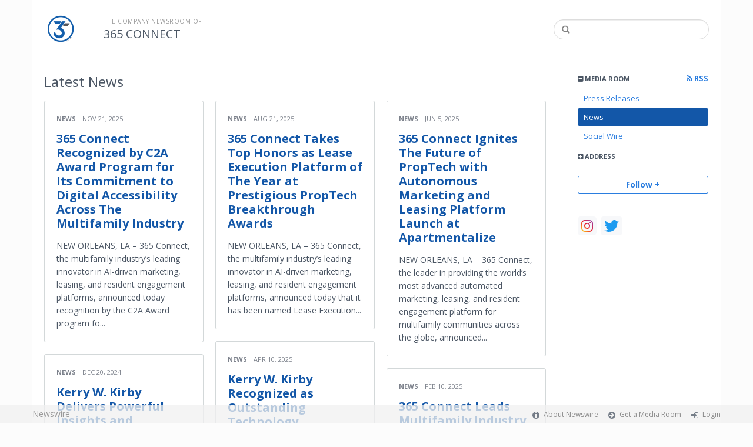

--- FILE ---
content_type: text/html; charset=utf-8
request_url: https://365-connect.newswire.com/browse/news
body_size: 11253
content:
<!doctype html>
<html lang="en" class="newswire
    newsroom__365-connect                    ">
    <head>
                    <meta name="robots" content="noindex" />
                <title>
                                        News |
                                        365 Connect                    </title>

        
        <meta charset="utf-8" />
        <meta name="viewport" content="width=device-width, initial-scale=1" />

        <base href="https://365-connect.newswire.com/" />

        <link rel="stylesheet" href="https://cdn.nwe.io/assets/loader/9e753182a3f90d061e889a1c6e0db7612529a74acf1363fc4f467b56b91f944e.css">

        <!--[if lt IE 9]>
        <script src="https://cdn.nwe.io/assets/loader/8b573b860cec1ce2b310a7f2ab1c405ce8f0ba7faea920a11c29a77ca0b419cd.js" class="js-loader"></script>
        <![endif]-->

        
        <!--[if lt IE 10]>
        <script src="https://cdn.nwe.io/assets/loader/5c2025bab151b435565fffe8613c2fb20f2b65464d62254e10172fc3d483db82.js" class="js-loader"></script>
        <![endif]-->
        <script>

window._defer_callback_jQuery = [];
window._defer_callback = [];

window.$ = function(callback) {
	if (typeof callback === 'function')
		_defer_callback_jQuery.push(callback);
};

window.defer = function(callback) {
	if (typeof callback === 'function')
		_defer_callback.push(callback);
};

// replacement for $(window).on('load', ...);
// that handles the case where window is already loaded
window.deferUntilComplete = function(callback) {
	if (document.readyState !== 'complete')
		return window.addEventListener('load', callback);
	return callback();
};

</script>
        <!-- Google Tag Manager -->
<!-- Start GTM Dependency -->
<script>
// Initialize backend session from FullStory session url
window['_fs_ready'] = () => {
    const sessionUrl = FS.getCurrentSessionURL();
    const savedSession = "";

    if (sessionUrl && sessionUrl !== savedSession) {
        const formData = new FormData();
        formData.append('url', sessionUrl);
        fetch("https:\/\/www.newswire.com\/api\/session\/fullstory", {
            method: 'POST',
            body: formData,
            headers: {Accept: 'application/json'}
        })
        .catch(() => {
            console.warn('Fullstory session error.');
        })
    }
};

</script>
<!-- End GTM Dependency -->
<!-- Google Tag Manager Datalayer-->
<script type="application/javascript">
window.dataLayer = window.dataLayer || [];

dataLayer.push({
    'isUserOnline': false,
    'isAdminOnline': false,
    'isUserPanel': false,
    'brandName': "Newswire",
    'isFullStoryEnabled': false,
    'isCollab': false,
    'isMediaRoom': true,
    'isSalesGeneration': false,
    'isNewswirePlatform': true,
    })
</script>
<!-- Google Tag Manager Datalayer-->

<script>(function(w,d,s,l,i){w[l]=w[l]||[];w[l].push({'gtm.start':
new Date().getTime(),event:'gtm.js'});var f=d.getElementsByTagName(s)[0],
j=d.createElement(s),dl=l!='dataLayer'?'&l='+l:'';j.async=true;j.src=
'https://www.googletagmanager.com/gtm.js?id='+i+dl;f.parentNode.insertBefore(j,f);
})(window,document,'script','dataLayer', "GTM-TKKB8JX");</script>
<!-- End Google Tag Manager -->
                    
<style>

body {

        background-position: top left !important;
    
        background-color: #fcfcfc !important;
    
    
    background-repeat: repeat !important;
    background-attachment: fixed;

}

.bs3-container-back + .bs3-container {

    
        padding: 0 20px;
    
}

#content-container *:not(.no-custom) {

    
}

#content-container a:not(.no-custom) {

    
}

#content-container a:not(.no-custom):hover {

    
}

.ln-press-contact {

    
}

.ln-press-contact .ln-contact-details {

    
}

.ln-press-contact .ln-contact-details a {

    
}

.btn-flat-blue,
.btn-flat-blue:hover {

        
}

.btn-outline,
.btn-outline:active,
.btn-outline:hover {

    
}

.btn-outline:active,
.btn-outline:hover {

    
}

.links-list li.active a {

    
}

</style>
        
                    <link href="https://cdn.nwe.io/assets/im/favicon.ico?0587e58ba" type="image/x-icon" rel="shortcut icon" />
            <link href="https://cdn.nwe.io/assets/im/favicon.ico?0587e58ba" type="image/x-icon" rel="icon" />
        
        <!-- meta tags for content -->
        
        <script>
            ASSETS_BASE = "https:\/\/cdn.nwe.io\/assets\/";
            ASSETS_VERSION = "0587e58ba";
            IS_DEVELOPMENT = false;
            IS_PRODUCTION = true;
            NR_COMPANY_ID = 153678;
            NR_USER_ID = "1073783033";
            RELATIVE_URI = "browse\/news";

                    </script>
    </head>
<body class="            ">

        <!--[if lt IE 7]><p class="chromeframe">You are using an <strong>outdated</strong> browser.
        Please <a href="http://browsehappy.com/">upgrade your browser</a> or
        <a href="http://www.google.com/chromeframe/?redirect=true">activate Google
        Chrome Frame</a> to improve your experience.</p><![endif]-->

        
                
        
        <div class="bs3-container-back"></div>
            <div class="bs3-container " id="root-bs3-container">



                        
<header class="org-header
    ">
    <div class="row-fluid">

        <div class="span9 org-header-company">
                        <div class="org-header-logo">
                                                            <a href="https://365-connect.newswire.com/">
                            <img src="https://cdn.nwe.io/files/x/c4/de/2abf7d3cd0668407111edae760df.png" alt="365 CONNECT" />
                        </a>
                                                </div>
                        <div class="org-header-text">
                                <span>
                                        <span class="prefix">
                        The Company Newsroom of                    </span>
                                        <br />
                    <h1>
                                                <a href="https://365-connect.newswire.com/">
                                                            365 CONNECT                                                    </a>
                                            </h1>
                </span>
                            </div>
        </div>

                <div class="span3 org-header-search">
            <form action="browse/search" method="get">
                <input type="text" name="terms" placeholder=""
                    value="" />
                <button type="submit"><i class="fa fa-search"></i></button>
            </form>
        </div>
        
    </div>
</header>

<div id="content-container" class="
    switched-cols    ">

    <div class="main-cols clearfix">

                <aside class="aside aside-sidebar accordian-section">
            
<div class="aside-accordians-toggle">
    <i class="fa fa-bars"></i>
</div>

<div class="aside-accordians">

            
<section class="al-block accordian aside-newsroom">
    <h3 class="accordian-toggle">
        <i class="accordian-icon"></i>
        Media Room

                <a href="browse/rss" class="pull-right">
            <i class="fa fa-rss"></i> RSS
        </a>
            </h3>
    <ul class="accordian-content links-list nav-activate">
                    <li class="">
                <a data-on="^browse/pr" href="browse/pr">
                <i class="fa fa-hand-right"></i>
                                Press Releases
                                </a></li>
        
                <li class="">
            <a data-on="^browse/news" href="browse/news">
            <i class="fa fa-hand-right"></i>
                        News
                        </a></li>
                                                                        <li>
            <a data-on="^browse/social" href="browse/social">
            <i class="fa fa-hand-right"></i>
                        Social Wire
                        </a></li>
        
        
    </ul>
</section>
    
    
    <!-- about company within newsroom sidebar -->

    <!-- address used on newsroom sidebar -->

        
<section class="al-block al-adr accordian">
    <h3 class="accordian-toggle">
        <i class="accordian-icon"></i>
        Address
    </h3>
    <address class="accordian-content adr">
        <div class="adr-org"><strong>365 CONNECT</strong></div>
<div class="street-address">
    3838 North Causeway Boulevard            (34th Floor)
    </div>
<div class="postal-region">
    <!-- the city combined with short state fits on 1 line -->
                        New Orleans,
                LA                                    70002    <!-- city and long state on separate lines -->
    </div>
<div class="postal-country">
            United States    </div>
        <span class="adr-tel">
            +15042993444        </span>
    </address>
</section>
                

        
</div>


<a id="subscribe-link" class="btn btn-outline subscription-link no-custom">Follow +</a>
<script>
    
$(function() {

    var follow_modal_id = "follow-modal";
    var follow_modal = $(document.getElementById(follow_modal_id));

    $("#subscribe-link").on("click", function() {
        follow_modal.modal("show");
    });

});

</script>

<div class="aside-social-list">
    <link rel="stylesheet" href="https://cdn.nwe.io/assets_v3/css/components/social-list.css?id=2bb526cb14ab14ce2113568f6c3aa4e0" />
<ul class="social-list">
            <li class="social-list__item">
            <a class="social-list__link"
                href="https://www.instagram.com/365connect"
                title="instagram"
                target="_blank"
                rel="noopener noreferrer">
                <i class="social-list__icon social-list__icon--instagram"
                    role="img"
                    aria-label="instagram">
                </i>
            </a>
        </li>
            <li class="social-list__item">
            <a class="social-list__link"
                href="https://www.twitter.com/365connect"
                title="X"
                target="_blank"
                rel="noopener noreferrer">
                <i class="social-list__icon social-list__icon--twitter"
                    role="img"
                    aria-label="twitter">
                </i>
            </a>
        </li>
    </ul>
</div>
<script>

(function() {

    $(function() {

        var toggle = $(".aside-accordians-toggle");
        toggle.on("click", function() {
            toggle.parent().toggleClass("show-accordians");
        });

    });

    defer(function() {

        window.__on_nav_callback.push(function() {

            var aside_newsroom = $(".aside-newsroom");
            // var aside_about = $(".aside-about-company");
            // var aside_press = $(".aside-press-contact");

            if (aside_newsroom.find("li.active").length) {
                aside_newsroom.addClass("open");
                return;
            }

            // if (aside_about.length) {
            //  aside_about.addClass("open");
            //  return;
            // }

            // if (aside_press.length) {
            //  aside_press.addClass("open");
            //  return;
            // }

            aside_newsroom.addClass("open");
            return;

        });

    });

})();

</script>
        </aside>
        
        <div class="main-content-container">

            <div id="feedback" class="feedback-header">
</div><div class="main-content manual_load">
    <section class="latest-news">

        
        <header class="ln-header">
                                                <h2>
                        <span class="ln-header-text">
                            <span class="muted">Latest</span> News                        </span>
                    </h2>
                                    </header>

                <script>
            var image = new Image();
            image.src = "https:\/\/stats.nwe.io\/x\/im?hit%2Csum=[base64]";
        </script>
        
        
                    <div id="ln-container" class="columnize
                ">
        
            
                                                            <div class="ln-block "
     data-date="2025-11-21 10:00:00">
    
    
    
<header class="ln-block-header ">
    <span class="ln-category">
                    <a href="browse/news">
                News            </a>
            </span>
    <span class="ln-date">
                Nov 21, 2025    </span>
</header>
    <a href="news/365-connect-recognized-by-c2a-award-program-for-its-commitment-to-digital" class="content-link"
        target="_blank" rel="noindex, nofollow">
        <span class="ln-title">
            365 Connect Recognized by C2A Award Program for Its Commitment to Digital Accessibility Across The Multifamily Industry        </span>
                <span class="ln-content">
            <p><p>NEW  ORLEANS, LA – 365 Connect, the multifamily industry’s leading innovator in AI-driven marketing, leasing, and resident engagement platforms, announced today recognition by the C2A Award program fo...</p></p>
        </span>
            </a>

</div>
                                            <div class="ln-block "
     data-date="2025-08-21 10:00:00">
    
    
    
<header class="ln-block-header ">
    <span class="ln-category">
                    <a href="browse/news">
                News            </a>
            </span>
    <span class="ln-date">
                Aug 21, 2025    </span>
</header>
    <a href="news/365-connect-takes-top-honors-as-lease-execution-platform-of-the-year-at" class="content-link"
        target="_blank" rel="noindex, nofollow">
        <span class="ln-title">
            365 Connect Takes Top Honors as Lease Execution Platform of The Year at Prestigious PropTech Breakthrough Awards        </span>
                <span class="ln-content">
            <p><p>NEW  ORLEANS, LA – 365 Connect, the multifamily industry’s leading innovator in AI-driven marketing, leasing, and resident engagement platforms, announced today that it has been named Lease Execution...</p></p>
        </span>
            </a>

</div>
                                            <div class="ln-block "
     data-date="2025-06-05 10:00:00">
    
    
    
<header class="ln-block-header ">
    <span class="ln-category">
                    <a href="browse/news">
                News            </a>
            </span>
    <span class="ln-date">
                Jun 5, 2025    </span>
</header>
    <a href="news/365-connect-ignites-the-future-of-proptech-with-autonomous-marketing-and" class="content-link"
        target="_blank" rel="noindex, nofollow">
        <span class="ln-title">
            365 Connect Ignites The Future of PropTech with Autonomous Marketing and Leasing Platform Launch at Apartmentalize        </span>
                <span class="ln-content">
            <p><p>NEW  ORLEANS, LA – 365 Connect, the leader in providing the world’s most advanced automated marketing, leasing, and resident engagement platform for multifamily communities across the globe, announced...</p></p>
        </span>
            </a>

</div>
                                            <div class="ln-block "
     data-date="2025-04-10 10:00:00">
    
    
    
<header class="ln-block-header ">
    <span class="ln-category">
                    <a href="browse/news">
                News            </a>
            </span>
    <span class="ln-date">
                Apr 10, 2025    </span>
</header>
    <a href="news/kerry-w-kirby-recognized-as-outstanding-technology-entrepreneur-with-receipt-of" class="content-link"
        target="_blank" rel="noindex, nofollow">
        <span class="ln-title">
            Kerry W. Kirby Recognized as Outstanding Technology Entrepreneur with Receipt of Noble Award for PropTech Innovation        </span>
                <span class="ln-content">
            <p><p>NEW  ORLEANS, LA – 365 Connect, the leader in delivering the world&#039;s most advanced  automated marketing, leasing, and resident engagement platform for multifamily communities across the globe, announc...</p></p>
        </span>
            </a>

</div>
                                            <div class="ln-block "
     data-date="2025-02-10 10:00:00">
    
    
    
<header class="ln-block-header ">
    <span class="ln-category">
                    <a href="browse/news">
                News            </a>
            </span>
    <span class="ln-date">
                Feb 10, 2025    </span>
</header>
    <a href="news/365-connect-leads-multifamily-industry-in-digital-accessibility-with-web" class="content-link"
        target="_blank" rel="noindex, nofollow">
        <span class="ln-title">
            365 Connect Leads Multifamily Industry in Digital Accessibility with Web Excellence Award for Its WCAG Certified Platform        </span>
                <span class="ln-content">
            <p><p>NEW  ORLEANS, LA – 365 Connect, the leader in delivering  the world&#039;s most advanced automated marketing, leasing, and resident  engagement platform for multifamily communities across the globe, announ...</p></p>
        </span>
            </a>

</div>
                                            <div class="ln-block "
     data-date="2024-12-20 10:00:00">
    
    
    
<header class="ln-block-header ">
    <span class="ln-category">
                    <a href="browse/news">
                News            </a>
            </span>
    <span class="ln-date">
                Dec 20, 2024    </span>
</header>
    <a href="news/kerry-w-kirby-delivers-powerful-insights-and-visionary-perspectives-on-stage-at" class="content-link"
        target="_blank" rel="noindex, nofollow">
        <span class="ln-title">
            Kerry W. Kirby Delivers Powerful Insights and Visionary Perspectives on Stage at Multifamily Innovation &amp; AI Summit in Phoenix        </span>
                <span class="ln-content">
            <p><p>NEW  ORLEANS, LA – 365 Connect, the leader in  providing the most advanced automated marketing, leasing, and resident  engagement platform for multifamily communities across the globe,  reflects on th...</p></p>
        </span>
            </a>

</div>
                                            <div class="ln-block "
     data-date="2024-12-10 10:00:00">
    
    
    
<header class="ln-block-header ">
    <span class="ln-category">
                    <a href="browse/news">
                News            </a>
            </span>
    <span class="ln-date">
                Dec 10, 2024    </span>
</header>
    <a href="news/365-connect-releases-junk-fee-act-compliance-feature-across-its-marketing-and" class="content-link"
        target="_blank" rel="noindex, nofollow">
        <span class="ln-title">
            365 Connect Releases Junk Fee Act Compliance Feature Across Its Marketing and Leasing Platform        </span>
                <span class="ln-content">
            <p><p>NEW ORLEANS, LA – 365 Connect, the leader in  providing the most advanced automated marketing, leasing, and resident  engagement platform for multifamily communities across the globe, announced today...</p></p>
        </span>
            </a>

</div>
                                            <div class="ln-block "
     data-date="2024-12-02 10:00:00">
    
    
    
<header class="ln-block-header ">
    <span class="ln-category">
                    <a href="browse/news">
                News            </a>
            </span>
    <span class="ln-date">
                Dec 2, 2024    </span>
</header>
    <a href="news/365-connect-launches-ai-driven-apartment-inventory-marketing-platform-at" class="content-link"
        target="_blank" rel="noindex, nofollow">
        <span class="ln-title">
            365 Connect Launches AI-Driven Apartment Inventory Marketing Platform at Multifamily Innovation Showcase        </span>
                <span class="ln-content">
            <p><p>NEW ORLEANS, LA – 365 Connect, the leader in  providing the most advanced automated marketing, leasing, and resident engagement  platform for multifamily communities across the globe, announced today...</p></p>
        </span>
            </a>

</div>
                                            <div class="ln-block "
     data-date="2024-11-25 10:00:00">
    
    
    
<header class="ln-block-header ">
    <span class="ln-category">
                    <a href="browse/news">
                News            </a>
            </span>
    <span class="ln-date">
                Nov 25, 2024    </span>
</header>
    <a href="news/proptech-innovator-kerry-w-kirby-joins-speaker-lineup-at-multifamily-innovation" class="content-link"
        target="_blank" rel="noindex, nofollow">
        <span class="ln-title">
            PropTech Innovator Kerry W. Kirby Joins Speaker Lineup at Multifamily Innovation &amp; AI Summit in Phoenix        </span>
                <span class="ln-content">
            <p><p>NEW ORLEANS, LA – 365 Connect, the leader in providing the most advanced automated marketing, leasing, and resident engagement platform for multifamily communities across the globe, announced today th...</p></p>
        </span>
            </a>

</div>
                                            <div class="ln-block "
     data-date="2024-11-12 10:00:00">
    
    
    
<header class="ln-block-header ">
    <span class="ln-category">
                    <a href="browse/news">
                News            </a>
            </span>
    <span class="ln-date">
                Nov 12, 2024    </span>
</header>
    <a href="news/tech-entrepreneur-kerry-w-kirby-to-discuss-empowering-renters-with-technology" class="content-link"
        target="_blank" rel="noindex, nofollow">
        <span class="ln-title">
            Tech Entrepreneur Kerry W. Kirby to Discuss Empowering Renters with Technology Tools in Live Webcast        </span>
                <span class="ln-content">
            <p><p>NEW ORLEANS, LA – 365 Connect, the leader in delivering the world&#039;s most sophisticated automated marketing, leasing, and resident engagement platform for multifamily communities across the globe, anno...</p></p>
        </span>
            </a>

</div>
                                            <div class="ln-block "
     data-date="2024-09-20 10:00:00">
    
    
    
<header class="ln-block-header ">
    <span class="ln-category">
                    <a href="browse/news">
                News            </a>
            </span>
    <span class="ln-date">
                Sep 20, 2024    </span>
</header>
    <a href="news/renowned-entrepreneur-kerry-w-kirby-talks-affordable-housing-with-amazon-and" class="content-link"
        target="_blank" rel="noindex, nofollow">
        <span class="ln-title">
            Renowned Entrepreneur Kerry W. Kirby Talks Affordable Housing With Amazon and Mayor of Bellevue in Latest Webcast         </span>
                <span class="ln-content">
            <p><p>NEW ORLEANS, LA – 365 Connect, a global leader in providing the most advanced automated marketing, leasing, and resident engagement platform for multifamily communities, has announced the release of i...</p></p>
        </span>
            </a>

</div>
                                            <div class="ln-block "
     data-date="2024-07-23 10:00:00">
    
    
    
<header class="ln-block-header ">
    <span class="ln-category">
                    <a href="browse/news">
                News            </a>
            </span>
    <span class="ln-date">
                Jul 23, 2024    </span>
</header>
    <a href="news/credhub-powers-365-connect-leasing-and-resident-platform-with-integrated-rental" class="content-link"
        target="_blank" rel="noindex, nofollow">
        <span class="ln-title">
            CredHub Powers 365 Connect Leasing and Resident Platform With Integrated Rental Credit Reporting Services        </span>
                <span class="ln-content">
            <p><p>SPOKANE, WA – CredHub, the most complete and supported rental credit reporting service, announced today a strategic partnership with 365 Connect, the leading provider of AI-enabled marketing, leasing,...</p></p>
        </span>
            </a>

</div>
                                            <div class="ln-block "
     data-date="2024-06-14 10:00:00">
    
    
    
<header class="ln-block-header ">
    <span class="ln-category">
                    <a href="browse/news">
                News            </a>
            </span>
    <span class="ln-date">
                Jun 14, 2024    </span>
</header>
    <a href="news/365-connect-to-showcase-ai-powered-marketing-and-leasing-platform-at" class="content-link"
        target="_blank" rel="noindex, nofollow">
        <span class="ln-title">
            365 Connect to Showcase AI-Powered Marketing and Leasing Platform at Apartmentalize Conference in Philadelphia        </span>
                <span class="ln-content">
            <p><p>NEW ORLEANS, LA – 365 Connect, the leader in delivering the world&#039;s most sophisticated automated marketing, leasing, and resident engagement platform for multifamily communities across the globe, anno...</p></p>
        </span>
            </a>

</div>
                                            <div class="ln-block "
     data-date="2024-06-05 10:00:00">
    
    
    
<header class="ln-block-header ">
    <span class="ln-category">
                    <a href="browse/news">
                News            </a>
            </span>
    <span class="ln-date">
                Jun 5, 2024    </span>
</header>
    <a href="news/365-connect-leads-multifamily-housing-industry-in-web-accessibility-with-wcag-2" class="content-link"
        target="_blank" rel="noindex, nofollow">
        <span class="ln-title">
            365 Connect Leads Multifamily Housing Industry in Web Accessibility with WCAG 2.2 Certification Across Its Platform        </span>
                <span class="ln-content">
            <p><p>NEW ORLEANS, LA – 365 Connect, the leader in delivering the world&#039;s most sophisticated automated  marketing, leasing, and resident engagement platform for multifamily  communities across the globe, an...</p></p>
        </span>
            </a>

</div>
                                            <div class="ln-block "
     data-date="2024-05-16 10:00:00">
    
    
    
<header class="ln-block-header ">
    <span class="ln-category">
                    <a href="browse/news">
                News            </a>
            </span>
    <span class="ln-date">
                May 16, 2024    </span>
</header>
    <a href="news/innovator-kerry-w-kirby-joins-esteemed-panel-to-discuss-critical-affordable" class="content-link"
        target="_blank" rel="noindex, nofollow">
        <span class="ln-title">
            Innovator Kerry W. Kirby Joins Esteemed Panel to Discuss Critical Affordable Housing Challenges in Live Webcast        </span>
                <span class="ln-content">
            <p><p>NEW ORLEANS, LA – 365 Connect, the leader in delivering the world&#039;s most sophisticated automated marketing, leasing, and resident engagement platform for multifamily communities across the globe, anno...</p></p>
        </span>
            </a>

</div>
                                            <div class="ln-block "
     data-date="2024-03-14 10:00:00">
    
    
    
<header class="ln-block-header ">
    <span class="ln-category">
                    <a href="browse/news">
                News            </a>
            </span>
    <span class="ln-date">
                Mar 14, 2024    </span>
</header>
    <a href="news/365-connect-to-discuss-optimizing-operations-in-the-multifamily-housing" class="content-link"
        target="_blank" rel="noindex, nofollow">
        <span class="ln-title">
            365 Connect to Discuss Optimizing Operations in The Multifamily Housing Industry with Artificial Intelligence in Live Webcast        </span>
                <span class="ln-content">
            <p><p>NEW ORLEANS, LA – 365 Connect, the leader in delivering the world&#039;s most sophisticated automated marketing, leasing, and resident engagement platform for multifamily communities across the globe, ...</p></p>
        </span>
            </a>

</div>
                                            <div class="ln-block "
     data-date="2024-02-05 10:00:00">
    
    
    
<header class="ln-block-header ">
    <span class="ln-category">
                    <a href="browse/news">
                News            </a>
            </span>
    <span class="ln-date">
                Feb 5, 2024    </span>
</header>
    <a href="news/365-connect-continues-to-lead-multifamily-industry-in-digital-compliance-with" class="content-link"
        target="_blank" rel="noindex, nofollow">
        <span class="ln-title">
            365 Connect Continues to Lead Multifamily Industry in Digital Compliance with Anthem Award for Responsible Technology        </span>
                <span class="ln-content">
            <p><p>NEW ORLEANS, LA – 365 Connect, the leader in delivering  the world&#039;s most  sophisticated automated marketing, leasing, and resident engagement platform  for multifamily communities across the glob ...</p></p>
        </span>
            </a>

</div>
                                            <div class="ln-block "
     data-date="2024-01-12 10:00:00">
    
    
    
<header class="ln-block-header ">
    <span class="ln-category">
                    <a href="browse/news">
                News            </a>
            </span>
    <span class="ln-date">
                Jan 12, 2024    </span>
</header>
    <a href="news/365-connect-kicks-off-new-year-with-live-webcast-to-discuss-outlook-of" class="content-link"
        target="_blank" rel="noindex, nofollow">
        <span class="ln-title">
            365 Connect Kicks Off New Year with Live Webcast to Discuss Outlook of Challenging Multifamily Housing Market        </span>
                <span class="ln-content">
            <p><p>NEW ORLEANS, LA - 365 Connect, the leader in delivering the world&#039;s most sophisticated automated marketing, leasing, and resident engagement platform for multifamily communities across the globe, ...</p></p>
        </span>
            </a>

</div>
                                            <div class="ln-block "
     data-date="2023-12-04 10:00:00">
    
    
    
<header class="ln-block-header ">
    <span class="ln-category">
                    <a href="browse/news">
                News            </a>
            </span>
    <span class="ln-date">
                Dec 4, 2023    </span>
</header>
    <a href="news/multifamily-innovation-summit-adds-technology-entrepreneur-kerry-w-kirby-to" class="content-link"
        target="_blank" rel="noindex, nofollow">
        <span class="ln-title">
            Multifamily Innovation Summit Adds Technology Entrepreneur Kerry W. Kirby to Speaker Lineup at Phoenix Event        </span>
                <span class="ln-content">
            <p><p>NEW ORLEANS, LA - 365 Connect, the leader in delivering the world&#039;s  most sophisticated automated marketing, leasing, and resident engagement  platform for multifamily communities across the globe ...</p></p>
        </span>
            </a>

</div>
                                            <div class="ln-block "
     data-date="2023-11-28 10:00:00">
    
    
    
<header class="ln-block-header ">
    <span class="ln-category">
                    <a href="browse/news">
                News            </a>
            </span>
    <span class="ln-date">
                Nov 28, 2023    </span>
</header>
    <a href="news/365-connect-to-present-automated-lease-creation-and-execution-platform-at" class="content-link"
        target="_blank" rel="noindex, nofollow">
        <span class="ln-title">
            365 Connect to Present Automated Lease Creation and Execution Platform at Multifamily Innovation Showcase in Phoenix        </span>
                <span class="ln-content">
            <p><p>NEW ORLEANS, LA - 365 Connect,  the leader in delivering the world&#039;s  most sophisticated automated marketing, leasing, and resident engagement  platform for multifamily communities across the glob ...</p></p>
        </span>
            </a>

</div>
                                            <div class="ln-block "
     data-date="2023-11-10 10:00:00">
    
    
    
<header class="ln-block-header ">
    <span class="ln-category">
                    <a href="browse/news">
                News            </a>
            </span>
    <span class="ln-date">
                Nov 10, 2023    </span>
</header>
    <a href="news/proptech-entrepreneur-kerry-w-kirby-to-discuss-creating-a-tech-enabled-platform" class="content-link"
        target="_blank" rel="noindex, nofollow">
        <span class="ln-title">
            PropTech Entrepreneur Kerry W. Kirby to Discuss Creating a Tech-Enabled Platform to Appeal to Today&#039;s Renter        </span>
                <span class="ln-content">
            <p><p>NEW ORLEANS, LA – 365 Connect, the leader in delivering world&#039;s most sophisticated automated marketing, leasing, and resident engagement platform for multifamily communities across the globe, anno ...</p></p>
        </span>
            </a>

</div>
                                            <div class="ln-block "
     data-date="2023-10-05 10:00:00">
    
    
    
<header class="ln-block-header ">
    <span class="ln-category">
                    <a href="browse/news">
                News            </a>
            </span>
    <span class="ln-date">
                Oct 5, 2023    </span>
</header>
    <a href="news/kerry-w-kirby-joins-speaker-lineup-at-louisiana-state-bar-association-cle-event" class="content-link"
        target="_blank" rel="noindex, nofollow">
        <span class="ln-title">
            Kerry W. Kirby Joins Speaker Lineup at Louisiana State Bar Association CLE Event to Discuss Website Accessibility        </span>
                <span class="ln-content">
            <p><p>NEW ORLEANS, LA – 365 Connect, the leader in  delivering the world&#039;s most sophisticated automated marketing, leasing,  and resident engagement platform for multifamily communities across the globe ...</p></p>
        </span>
            </a>

</div>
                                            <div class="ln-block "
     data-date="2023-09-11 10:00:00">
    
    
    
<header class="ln-block-header ">
    <span class="ln-category">
                    <a href="browse/news">
                News            </a>
            </span>
    <span class="ln-date">
                Sep 11, 2023    </span>
</header>
    <a href="news/365-connect-to-discuss-the-tangled-web-of-digital-accessibility-rules-and" class="content-link"
        target="_blank" rel="noindex, nofollow">
        <span class="ln-title">
            365 Connect to Discuss The Tangled Web of Digital Accessibility Rules and Regulations in Live Webcast        </span>
                <span class="ln-content">
            <p><p>NEW ORLEANS, LA –365 Connect, the leader in delivering the world&#039;s most sophisticated automated marketing, leasing, and resident  engagement platform for multifamily communities across the globe, ...</p></p>
        </span>
            </a>

</div>
                                            <div class="ln-block "
     data-date="2023-09-05 10:00:00">
    
    
    
<header class="ln-block-header ">
    <span class="ln-category">
                    <a href="browse/news">
                News            </a>
            </span>
    <span class="ln-date">
                Sep 5, 2023    </span>
</header>
    <a href="news/365-connect-announces-strategic-sponsorship-of-multifamily-women-summit-in" class="content-link"
        target="_blank" rel="noindex, nofollow">
        <span class="ln-title">
            365 Connect Announces Strategic Sponsorship of Multifamily Women Summit in Phoenix        </span>
                <span class="ln-content">
            <p><p>NEW  ORLEANS, LA - 365 Connect, the leader in  delivering the world&#039;s most sophisticated automated marketing, leasing, and resident  engagement platform for multifamily communities across the glob ...</p></p>
        </span>
            </a>

</div>
                                            <div class="ln-block "
     data-date="2023-07-14 10:00:00">
    
    
    
<header class="ln-block-header ">
    <span class="ln-category">
                    <a href="browse/news">
                News            </a>
            </span>
    <span class="ln-date">
                Jul 14, 2023    </span>
</header>
    <a href="news/365-connect-to-present-in-live-webcast-on-strategic-inflection-points" class="content-link"
        target="_blank" rel="noindex, nofollow">
        <span class="ln-title">
            365 Connect to Present in Live Webcast on Strategic Inflection Points Disrupting the Multifamily Housing Industry        </span>
                <span class="ln-content">
            <p><p>NEW ORLEANS, LA –  365 Connect, the leader in delivering world&#039;s most sophisticated automated marketing, leasing, and resident  engagement platform for multifamily communities across the globe, an ...</p></p>
        </span>
            </a>

</div>
                                            <div class="ln-block "
     data-date="2023-06-01 10:00:00">
    
    
    
<header class="ln-block-header ">
    <span class="ln-category">
                    <a href="browse/news">
                News            </a>
            </span>
    <span class="ln-date">
                Jun 1, 2023    </span>
</header>
    <a href="news/365-connect-to-showcase-automated-lease-execution-platform-at-apartmentalize" class="content-link"
        target="_blank" rel="noindex, nofollow">
        <span class="ln-title">
            365 Connect to Showcase Automated Lease Execution Platform at Apartmentalize Conference in Atlanta        </span>
                <span class="ln-content">
            <p><p>NEW  ORLEANS, LA – 365 Connect, the leader in delivering  the world&#039;s most  sophisticated automated marketing, leasing, and resident engagement platform  for multifamily communities across the glo ...</p></p>
        </span>
            </a>

</div>
                                            <div class="ln-block "
     data-date="2023-05-11 10:00:00">
    
    
    
<header class="ln-block-header ">
    <span class="ln-category">
                    <a href="browse/news">
                News            </a>
            </span>
    <span class="ln-date">
                May 11, 2023    </span>
</header>
    <a href="news/proptech-entrepreneur-kerry-w-kirby-to-keynote-live-webcast-on-the-myths-magic" class="content-link"
        target="_blank" rel="noindex, nofollow">
        <span class="ln-title">
            PropTech Entrepreneur Kerry W. Kirby to Keynote Live Webcast on The Myths, Magic, and Mayhem of Artificial Intelligence        </span>
                <span class="ln-content">
            <p><p>NEW ORLEANS, LA – 365 Connect, the leader in delivering world&#039;s most sophisticated  automated marketing, leasing, and resident engagement platform for multifamily  communities across the globe, an ...</p></p>
        </span>
            </a>

</div>
                                            <div class="ln-block "
     data-date="2023-03-17 10:00:00">
    
    
    
<header class="ln-block-header ">
    <span class="ln-category">
                    <a href="browse/news">
                News            </a>
            </span>
    <span class="ln-date">
                Mar 17, 2023    </span>
</header>
    <a href="news/technology-innovator-kerry-w-kirby-to-keynote-live-webcast-on-moving-operations" class="content-link"
        target="_blank" rel="noindex, nofollow">
        <span class="ln-title">
            Technology Innovator Kerry W. Kirby to Keynote Live Webcast on Moving Operations from Centralized to Autonomized        </span>
                <span class="ln-content">
            <p><p>NEW ORLEANS, LA – 365 Connect, the leader in delivering world&#039;s most sophisticated automated marketing, leasing, and resident engagement platform for multifamily communities across the globe, anno ...</p></p>
        </span>
            </a>

</div>
                                            <div class="ln-block "
     data-date="2023-02-02 10:00:00">
    
    
    
<header class="ln-block-header ">
    <span class="ln-category">
                    <a href="browse/news">
                News            </a>
            </span>
    <span class="ln-date">
                Feb 2, 2023    </span>
</header>
    <a href="news/365-connect-celebrates-twenty-years-of-delivering-innovation-to-the-multifamily" class="content-link"
        target="_blank" rel="noindex, nofollow">
        <span class="ln-title">
            365 Connect Celebrates Twenty-Years of Delivering Innovation to The Multifamily Housing Industry        </span>
                <span class="ln-content">
            <p><p>NEW ORLEANS, LA – 365 Connect, the leader in delivering the world&#039;s most sophisticated automate marketing, leasing, and resident engagement platform for multifamily communities across the globe, a ...</p></p>
        </span>
            </a>

</div>
                                            <div class="ln-block "
     data-date="2023-01-20 10:00:00">
    
    
    
<header class="ln-block-header ">
    <span class="ln-category">
                    <a href="browse/news">
                News            </a>
            </span>
    <span class="ln-date">
                Jan 20, 2023    </span>
</header>
    <a href="news/proptech-innovator-kerry-w-kirby-to-keynote-live-webcast-on-unleashing" class="content-link"
        target="_blank" rel="noindex, nofollow">
        <span class="ln-title">
            PropTech Innovator Kerry W. Kirby to Keynote Live Webcast on Unleashing Innovation to Optimize Operations        </span>
                <span class="ln-content">
            <p><p>NEW ORLEANS, LA -  365 Connect, the leader in delivering world&#039;s most sophisticated automated marketing, leasing, and resident engagement platform for multifamily communities across the globe, ann ...</p></p>
        </span>
            </a>

</div>
                                            <div class="ln-block "
     data-date="2022-12-15 10:00:00">
    
    
    
<header class="ln-block-header ">
    <span class="ln-category">
                    <a href="browse/news">
                News            </a>
            </span>
    <span class="ln-date">
                Dec 15, 2022    </span>
</header>
    <a href="news/365-connect-ceo-kerry-w-kirby-honored-with-inaugural-bootstrapper-award-from" class="content-link"
        target="_blank" rel="noindex, nofollow">
        <span class="ln-title">
            365 Connect CEO Kerry W. Kirby Honored with Inaugural Bootstrapper Award from Multifamily Innovation® Advisory Council        </span>
                <span class="ln-content">
            <p><p>NEW ORLEANS, LA - 365 Connect, the leading provider of award-winning marketing, leasing, and resident engagement platforms for the multifamily housing industry, announced today that the company’s ...</p></p>
        </span>
            </a>

</div>
                                            <div class="ln-block "
     data-date="2022-12-01 10:00:00">
    
    
    
<header class="ln-block-header ">
    <span class="ln-category">
                    <a href="browse/news">
                News            </a>
            </span>
    <span class="ln-date">
                Dec 1, 2022    </span>
</header>
    <a href="news/technology-entrepreneur-kerry-w-kirby-joins-speaker-lineup-at-the-multifamily" class="content-link"
        target="_blank" rel="noindex, nofollow">
        <span class="ln-title">
            Technology Entrepreneur Kerry W. Kirby Joins Speaker Lineup at The Multifamily Innovation Summit in Phoenix        </span>
                <span class="ln-content">
            <p><p>NEW ORLEANS, LA - 365 Connect, the leading provider of award-winning marketing, leasing, and resident service platforms for the multifamily housing industry, announced today that the company’s CEO ...</p></p>
        </span>
            </a>

</div>
                                            <div class="ln-block "
     data-date="2022-11-09 10:00:00">
    
    
    
<header class="ln-block-header ">
    <span class="ln-category">
                    <a href="browse/news">
                News            </a>
            </span>
    <span class="ln-date">
                Nov 9, 2022    </span>
</header>
    <a href="news/365-connect-ceo-kerry-w-kirby-to-keynote-live-webcast-on-leveraging-automation" class="content-link"
        target="_blank" rel="noindex, nofollow">
        <span class="ln-title">
            365 Connect CEO Kerry W. Kirby to Keynote Live Webcast on Leveraging Automation to Build a Digital Workforce        </span>
                <span class="ln-content">
            <p><p>NEW ORLEANS, LA – 365 Connect, the leading provider of award-winning marketing, leasing, and resident service platforms for the multifamily housing industry, announced today that its CEO, Kerry W. ...</p></p>
        </span>
            </a>

</div>
                                            <div class="ln-block "
     data-date="2022-10-25 10:00:00">
    
    
    
<header class="ln-block-header ">
    <span class="ln-category">
                    <a href="browse/news">
                News            </a>
            </span>
    <span class="ln-date">
                Oct 25, 2022    </span>
</header>
    <a href="news/kerry-w-kirby-and-ernest-f-oriente-bring-home-gold-marcom-award-for-multifamily" class="content-link"
        target="_blank" rel="noindex, nofollow">
        <span class="ln-title">
            Kerry W. Kirby and Ernest F. Oriente Bring Home Gold MarCom Award for Multifamily Industry Webcast Series        </span>
                <span class="ln-content">
            <p><p>NEW ORLEANS, LA – Multifamily housing industry leaders Kerry W. Kirby, founder and CEO of    365 Connect, an award-winning technology firm serving the multifamily housing industry, and    Ernest F ...</p></p>
        </span>
            </a>

</div>
                                            <div class="ln-block "
     data-date="2022-09-08 10:00:00">
    
    
    
<header class="ln-block-header ">
    <span class="ln-category">
                    <a href="browse/news">
                News            </a>
            </span>
    <span class="ln-date">
                Sep 8, 2022    </span>
</header>
    <a href="news/proptech-innovator-kerry-w-kirby-to-discuss-the-complexity-of-website" class="content-link"
        target="_blank" rel="noindex, nofollow">
        <span class="ln-title">
            PropTech Innovator Kerry W. Kirby to Discuss The Complexity of Website Accessibility Guidelines in Live Webcast        </span>
                <span class="ln-content">
            <p><p>NEW ORLEANS, LA – 365 Connect, the leading provider of award-winning marketing, leasing, and resident service platforms for the multifamily housing industry, announced today that its CEO, Kerry W. ...</p></p>
        </span>
            </a>

</div>
                                            <div class="ln-block "
     data-date="2022-08-10 10:00:00">
    
    
    
<header class="ln-block-header ">
    <span class="ln-category">
                    <a href="browse/news">
                News            </a>
            </span>
    <span class="ln-date">
                Aug 10, 2022    </span>
</header>
    <a href="news/365-connect-continues-to-lead-multifamily-industry-in-digital-accessibility" class="content-link"
        target="_blank" rel="noindex, nofollow">
        <span class="ln-title">
            365 Connect Continues to Lead Multifamily Industry in Digital Accessibility With ADA Certification Renewal Across Its Platform        </span>
                <span class="ln-content">
            <p><p>NEW ORLEANS, LA – 365 Connect, the leading provider of award-winning marketing, leasing, and resident service platforms for the multifamily housing industry, announced today the renewal of its pla ...</p></p>
        </span>
            </a>

</div>
                                            <div class="ln-block "
     data-date="2022-07-14 10:00:00">
    
    
    
<header class="ln-block-header ">
    <span class="ln-category">
                    <a href="browse/news">
                News            </a>
            </span>
    <span class="ln-date">
                Jul 14, 2022    </span>
</header>
    <a href="news/365-connect-ceo-kerry-w-kirby-to-discuss-the-power-of-intelligent-automation" class="content-link"
        target="_blank" rel="noindex, nofollow">
        <span class="ln-title">
            365 Connect CEO Kerry W. Kirby to Discuss The Power of Intelligent Automation for Leasing Apartments in Live Webcast        </span>
                <span class="ln-content">
            <p><p>NEW ORLEANS, LA – 365 Connect, the leading provider of award-winning marketing, leasing, and resident service platforms for the multifamily housing industry, announced today that its CEO, Kerry W. ...</p></p>
        </span>
            </a>

</div>
                                            <div class="ln-block "
     data-date="2022-06-29 10:00:00">
    
    
    
<header class="ln-block-header ">
    <span class="ln-category">
                    <a href="browse/news">
                News            </a>
            </span>
    <span class="ln-date">
                Jun 29, 2022    </span>
</header>
    <a href="news/proptech-entrepreneur-kerry-w-kirby-appointed-chair-of-technology-initiatives" class="content-link"
        target="_blank" rel="noindex, nofollow">
        <span class="ln-title">
            PropTech Entrepreneur Kerry W. Kirby Appointed Chair of Technology Initiatives for Multifamily Innovation Advisory Council        </span>
                <span class="ln-content">
            <p><p>SCOTTSDALE, AZ – The Multifamily Innovation Advisory Council, a private, members only group focused on assisting owners and operators of multifamily communities by reducing risks associated with v ...</p></p>
        </span>
            </a>

</div>
                                            <div class="ln-block "
     data-date="2022-06-22 10:00:00">
    
    
    
<header class="ln-block-header ">
    <span class="ln-category">
                    <a href="browse/news">
                News            </a>
            </span>
    <span class="ln-date">
                Jun 22, 2022    </span>
</header>
    <a href="news/365-connect-introduces-fully-automated-leasing-platform-to-the-multifamily" class="content-link"
        target="_blank" rel="noindex, nofollow">
        <span class="ln-title">
            365 Connect Introduces Fully Automated Leasing Platform to The Multifamily Housing Industry at Apartmentalize in San Diego        </span>
                <span class="ln-content">
            <p><p>NEW ORLEANS, LA – 365 Connect, the leading provider of award-winning marketing, leasing, and resident service platforms for the multifamily housing industry, announced today the launch of its auto ...</p></p>
        </span>
            </a>

</div>
                                            <div class="ln-block "
     data-date="2022-04-28 10:00:00">
    
    
    
<header class="ln-block-header ">
    <span class="ln-category">
                    <a href="browse/news">
                News            </a>
            </span>
    <span class="ln-date">
                Apr 28, 2022    </span>
</header>
    <a href="news/365-connect-continues-its-award-winning-ways-with-a-muse-creative-award-for-its" class="content-link"
        target="_blank" rel="noindex, nofollow">
        <span class="ln-title">
            365 Connect Continues Its Award Winning Ways With a Muse Creative Award for Its Digi.Lease Platform        </span>
                <span class="ln-content">
            <p><p>NEW ORLEANS, LA – 365 Connect, a leading provider of award-winning marketing, leasing, and resident service platforms for the multifamily housing industry, announced today that the company has rec ...</p></p>
        </span>
            </a>

</div>
                                            <div class="ln-block "
     data-date="2022-03-17 10:00:00">
    
    
    
<header class="ln-block-header ">
    <span class="ln-category">
                    <a href="browse/news">
                News            </a>
            </span>
    <span class="ln-date">
                Mar 17, 2022    </span>
</header>
    <a href="news/365-connect-to-present-in-live-webcast-on-navigating-the-complexities-of" class="content-link"
        target="_blank" rel="noindex, nofollow">
        <span class="ln-title">
            365 Connect to Present in Live Webcast on Navigating The Complexities of Digital Compliance        </span>
                <span class="ln-content">
            <p><p>NEW ORLEANS, LA – 365 Connect, the leading provider of award-winning marketing, leasing, and resident service platforms for the multifamily housing industry, announced today that its CEO, Kerry W. ...</p></p>
        </span>
            </a>

</div>
                                            <div class="ln-block "
     data-date="2022-03-09 10:00:00">
    
    
    
<header class="ln-block-header ">
    <span class="ln-category">
                    <a href="browse/news">
                News            </a>
            </span>
    <span class="ln-date">
                Mar 9, 2022    </span>
</header>
    <a href="news/zego-partners-with-365-connect-to-create-a-seamless-prospect-to-resident" class="content-link"
        target="_blank" rel="noindex, nofollow">
        <span class="ln-title">
            Zego Partners With 365 Connect to Create a Seamless Prospect-to-Resident Experience for Multifamily Property Managers        </span>
                <span class="ln-content">
            <p><p>NEW ORLEANS, LA – 365 Connect, the leading provider of award-winning marketing, leasing, and resident service platforms for the multifamily housing industry, and Zego, a leading property technolog ...</p></p>
        </span>
            </a>

</div>
                                            <div class="ln-block "
     data-date="2022-01-14 10:00:00">
    
    
    
<header class="ln-block-header ">
    <span class="ln-category">
                    <a href="browse/news">
                News            </a>
            </span>
    <span class="ln-date">
                Jan 14, 2022    </span>
</header>
    <a href="news/multifamily-industry-icons-kerry-w-kirby-and-ernest-f-oriente-receive-davey" class="content-link"
        target="_blank" rel="noindex, nofollow">
        <span class="ln-title">
            Multifamily Industry Icons Kerry W. Kirby and Ernest F. Oriente Receive Davey Award for Webcast Series        </span>
                <span class="ln-content">
            <p><p>NEW ORLEANS, LA – Multifamily housing industry leaders Kerry W. Kirby, founder and CEO of 365 Connect, an award-winning technology firm serving the multifamily housing industry, and Ernest F. Orie ...</p></p>
        </span>
            </a>

</div>
                                            <div class="ln-block "
     data-date="2021-11-10 10:00:00">
    
    
    
<header class="ln-block-header ">
    <span class="ln-category">
                    <a href="browse/news">
                News            </a>
            </span>
    <span class="ln-date">
                Nov 10, 2021    </span>
</header>
    <a href="news/365-connect-kidney-walk-team-steps-up-to-bring-funding-and-awareness-to-annual" class="content-link"
        target="_blank" rel="noindex, nofollow">
        <span class="ln-title">
            365 Connect Kidney Walk Team Steps Up to Bring Funding and Awareness to Annual Event        </span>
                <span class="ln-content">
            <p><p>NEW ORLEANS, LA – 365 Connect, the leading provider of award-winning marketing, leasing, and resident service platforms for the multifamily housing industry, announced today that the company will ...</p></p>
        </span>
            </a>

</div>
                                            <div class="ln-block "
     data-date="2021-11-04 10:00:00">
    
    
    
<header class="ln-block-header ">
    <span class="ln-category">
                    <a href="browse/news">
                News            </a>
            </span>
    <span class="ln-date">
                Nov 4, 2021    </span>
</header>
    <a href="news/proptech-entrepreneur-kerry-w-kirby-to-keynote-live-webcast-on-utilizing" class="content-link"
        target="_blank" rel="noindex, nofollow">
        <span class="ln-title">
            PropTech Entrepreneur Kerry W. Kirby to Keynote Live Webcast on Utilizing Technology to Fill Labor Shortage Gaps        </span>
                <span class="ln-content">
            <p><p>NEW ORLEANS, LA – 365 Connect, the leading provider of award-winning marketing, leasing, and resident service platforms for the multifamily housing industry, announced today that its CEO, Kerry W. ...</p></p>
        </span>
            </a>

</div>
                                            <div class="ln-block "
     data-date="2021-10-14 10:00:00">
    
    
    
<header class="ln-block-header ">
    <span class="ln-category">
                    <a href="browse/news">
                News            </a>
            </span>
    <span class="ln-date">
                Oct 14, 2021    </span>
</header>
    <a href="news/365-connect-adds-to-iconic-award-wall-with-receipt-of-webaward-for-its-digi" class="content-link"
        target="_blank" rel="noindex, nofollow">
        <span class="ln-title">
            365 Connect Adds to Iconic Award Wall With Receipt of WebAward for Its Digi.Lease AI Powered Platform        </span>
                <span class="ln-content">
            <p><p>NEW ORLEANS, LA – 365 Connect, the leading provider of award-winning marketing, leasing, and resident service platforms for the multifamily housing industry, announced today that the company has r ...</p></p>
        </span>
            </a>

</div>
                                            <div class="ln-block "
     data-date="2021-09-28 10:00:00">
    
    
    
<header class="ln-block-header ">
    <span class="ln-category">
                    <a href="browse/news">
                News            </a>
            </span>
    <span class="ln-date">
                Sep 28, 2021    </span>
</header>
    <a href="news/industry-leaders-kerry-w-kirby-and-ernest-f-oriente-bring-home-gold-dotcomm" class="content-link"
        target="_blank" rel="noindex, nofollow">
        <span class="ln-title">
            Industry Leaders Kerry W. Kirby and Ernest F. Oriente Bring Home Gold dotCOMM Award for Webcast Series        </span>
                <span class="ln-content">
            <p><p>NEW ORLEANS, LA – Multifamily housing industry leaders Kerry W. Kirby, founder and CEO of 365 Connect, an award-winning technology firm serving the multifamily housing industry, and    Ernest F. O ...</p></p>
        </span>
            </a>

</div>
                                            <div class="ln-block "
     data-date="2021-09-10 10:00:00">
    
    
    
<header class="ln-block-header ">
    <span class="ln-category">
                    <a href="browse/news">
                News            </a>
            </span>
    <span class="ln-date">
                Sep 10, 2021    </span>
</header>
    <a href="news/365-connect-navigates-through-the-noise-of-website-accessibility-compliance" class="content-link"
        target="_blank" rel="noindex, nofollow">
        <span class="ln-title">
            365 Connect Navigates Through The Noise of Website Accessibility Compliance During Live Webcast        </span>
                <span class="ln-content">
            <p><p>NEW ORLEANS, LA – 365 Connect, the leading provider of award-winning marketing, leasing, and resident service platforms for the multifamily housing industry, announced today that its CEO, Kerry W. ...</p></p>
        </span>
            </a>

</div>
                                            <div class="ln-block "
     data-date="2021-08-03 10:00:00">
    
    
    
<header class="ln-block-header ">
    <span class="ln-category">
                    <a href="browse/news">
                News            </a>
            </span>
    <span class="ln-date">
                Aug 3, 2021    </span>
</header>
    <a href="news/multifamilybiz-powerhour-webcast-series-receives-gold-communicator-award-for" class="content-link"
        target="_blank" rel="noindex, nofollow">
        <span class="ln-title">
            MultifamilyBiz + PowerHour Webcast Series Receives Gold Communicator Award for Industry-Focused Podcast        </span>
                <span class="ln-content">
            <p><p>NEW ORLEANS, LA – Multifamily housing industry leaders    Kerry W. Kirby , founder and CEO of    365 Connect, an award-winning technology firm serving the multifamily housing industry, and Ernest ...</p></p>
        </span>
            </a>

</div>
                                            <div class="ln-block "
     data-date="2021-07-16 10:00:00">
    
    
    
<header class="ln-block-header ">
    <span class="ln-category">
                    <a href="browse/news">
                News            </a>
            </span>
    <span class="ln-date">
                Jul 16, 2021    </span>
</header>
    <a href="news/365-connect-to-discuss-what-s-next-in-the-post-pandemic-world-of-change-during" class="content-link"
        target="_blank" rel="noindex, nofollow">
        <span class="ln-title">
            365 Connect to Discuss What’s Next in The Post-Pandemic World of Change During Live Webcast        </span>
                <span class="ln-content">
            <p><p>NEW ORLEANS, LA – 365 Connect, the leading provider of award-winning marketing, leasing, and resident service platforms for the multifamily housing industry, announced today that its CEO, Kerry W. ...</p></p>
        </span>
            </a>

</div>
                                    
            
        </div>
    </section>
</div>

    <div class="clear text-center">
        <button id="load_more_btn" class="btn btn-outline-primary btn-large mt-20px">Load more</button>
    </div>

                    </div>
                </div>
            </div>

        </div> <!-- bs3 container -->

                                <footer class="footer">
            <div class="bs3-container">
                <div class="row-fluid">
                    <div class="span3 col-md-3 col-xs-3">
                        <a href="https://www.newswire.com/" class="footer-brand">Newswire</a>
                    </div>
                    <div class="span9 col-md-9 col-xs-9">
                        <nav class="footer-menu">
                            <ul>
                                <li>
                                    <i class="fa fa-info-circle"></i>
                                    <a href="https://www.newswire.com/about">About Newswire</a>
                                </li>
                                                                <li>
                                    <i class="fa fa-arrow-circle-right"></i>
                                    <a href="https://www.newswire.com/media-rooms">
                                        Get a Media Room</a></li>
                                <li>
                                    <i class="fa fa-sign-in"></i>
                                    <a href="manage">
                                        Login</a></li>
                                                            </ul>
                        </nav>
                    </div>
                </div>
            </div>
        </footer>
        
        <div id="ln-container-loader"></div>

        <link rel="stylesheet" href="//maxcdn.bootstrapcdn.com/font-awesome/4.5.0/css/font-awesome.min.css" />
        <link rel="stylesheet" href="//fonts.googleapis.com/css?family=Open+Sans:300,400,600,700,800,300italic,400italic,600italic,700italic" />

        <script> window.$ = undefined; </script>

<script src="https://cdn.nwe.io/assets/loader/1291da06c98fc2806518ad5ccc132f1a3b2403f5b2e7bcf4cb6d9979791d24de.js" class="js-loader"></script>

<script>


if (typeof $ !== 'undefined') {

    window.$window = $(window);
    window.$document = $(document);

    window.deferUntilComplete(function() {

        var oldEventAdd = $.event.add;

        // Intercept $(window).on('load') call and
        // execute the callback immediately if the
        // window has already loaded.
        $.event.add = function( elem, types ) {

            // This misses the multiple-types case but that seems awfully rare
            if (elem === window && types === 'load' && window.document.readyState === 'complete') {
                if (typeof arguments[2] === 'function')
                    arguments[2].call(this);
            }

            return oldEventAdd.apply(this, arguments);

        };

    });
}

</script>

        <script src="https://cdn.nwe.io/assets/loader/d3a7d4863e477d76c5ba0f6e15c1fde5135d92c5d7a0bca3fa32ca13bc026ae0.js" class="js-loader"></script>

        <!--[if lt IE 9]>
        <script src="https://cdn.nwe.io/assets/loader/223953f2f399791fe16d675de2be4b02966f4dab281951ac1f73ae790bbbefaf.js" class="js-loader"></script>
        <![endif]-->

        <script>

if (window._defer_callback &&
	 window._defer_callback.length) {
	for (var i = 0; i < window._defer_callback.length; i++)
		window._defer_callback[i]();
}

window.defer = function(callback) {
	if (typeof callback === 'function')
		callback();
};

try {
	if (window._defer_callback_jQuery &&
		window._defer_callback_jQuery.length) {
		for (var i = 0; i < window._defer_callback_jQuery.length; i++)
			$(window._defer_callback_jQuery[i]);
	}
}
catch(err) { }

</script>

        <div id="eob">

                                            
<script>

    var image = new Image();
    image.src = "https:\/\/stats.nwe.io\/x\/im?hit%2Csum=WyI1cjUiLCI1cjYiXQ";

</script>
                            
            <div class="eob-modal modal fade     "
        tabindex="-1" role="dialog" aria-hidden="true" id="follow-modal">

    <div class="modal-dialog" role="document"
        style="width: 580px;
           max-width: 580px;">
                <div class="modal-header modal-header-custom clearfix">
            <div class="follow-modal-header">
     
                    <div class="ta-center">
            <img src="https://cdn.nwe.io/files/x/c4/de/2abf7d3cd0668407111edae760df.png" alt="365 CONNECT" />
        </div>
    
    <button type="button" class="close" data-dismiss="modal" aria-hidden="true">
        <i class="fa fa-remove"></i>
    </button>
</div>        </div>
                <div class="modal-body">
            <div class="modal-content"
                style="width: 580px;
                       height: 620px;
                  max-height: 620px">
                <div class="follow-content" id="follow-content">

    <div class="follow-content-info">
        <p class="big-text">Get notified about new releases.</p>
        <p>Sign up for email updates from 365 CONNECT.</p>
    </div>

    <form id="follow-form">

                <input type="hidden" name="from_url" value="https://365-connect.newswire.com/browse/news">

        <div class="form-group email">
            <label for="subscribe-email" class="sr-only">Enter your email address</label>
            <input type="email" name="email" class="form-control" id="subscribe-email"
                placeholder="Enter your email address"
                value="" />
        </div>

        <div class="form-group frequency">

            <p class="form-title">Notification Frequency <a href="#" class="tl"
                title="You can unsubscribe at any time"><i class="fa fa-info-circle"></i></a></p>

            
<table class="table form-table subscribe-table">
    <tbody>
        <tr>
            <td class="col-md-6">Press Releases</td>
            <td>
                <input type="radio" name="pr_update" id="notifPressRel1"
                    value="instant"
                    checked='checked'>
                <label for="notifPressRel1">Instant</label>
            </td>
            <td>
                <input type="radio" name="pr_update" id="notifPressRel2"
                    value="daily"
                    >
                <label for="notifPressRel2">Daily</label>
            </td>
            <td>
                <input type="radio" name="pr_update" id="notifPressRel3"
                    value="never"
                    >
                <label for="notifPressRel3">Never</label>
            </td>
        </tr>
        <tr>
            <td class="col-md-6">News</td>
            <td>
                <input type="radio" name="news_update" id="notifNews1"
                    value="instant"
                    checked='checked'>
                <label for="notifNews1">Instant</label>
            </td>
            <td>
                <input type="radio" name="news_update" id="notifNews2"
                    value="daily"
                    >
                <label for="notifNews2">Daily</label>
            </td>
            <td>
                <input type="radio" name="news_update" id="notifNews3"
                    value="never"
                    >
                <label for="notifNews3">Never</label>
            </td>
        </tr>
        <tr>
            <td class="col-md-6">Event</td>
            <td>
                <input type="radio" name="event_update" id="notifEvent1"
                    value="instant"
                    checked='checked'>
                <label for="notifEvent1">Instant</label>
            </td>
            <td>
                <input type="radio" name="event_update" id="notifEvent2"
                    value="daily"
                    >
                <label for="notifEvent2">Daily</label>
            </td>
            <td>
                <input type="radio" name="event_update" id="notifEvent3"
                    value="never"
                    >
                <label for="notifEvent3">Never</label>
            </td>
        </tr>
        <tr>
            <td class="col-md-6">Blog</td>
            <td></td>
            <td>
                <input type="radio" name="blog_update" id="notifBlog2"
                    value="daily"
                    >
                <label for="notifBlog2">Daily</label>
            </td>
            <td>
                <input type="radio" name="blog_update" id="notifBlog3"
                    value="never"
                    checked='checked'>
                <label for="notifBlog3">Never</label>
            </td>
        </tr>
        <tr>
            <td class="col-md-6">Facebook</td>
            <td></td>
            <td>
                <input type="radio" name="facebook_update" id="notifFacebook2"
                    value="daily"
                    >
                <label for="notifFacebook2">Daily</label>
            </td>
            <td>
                <input type="radio" name="facebook_update" id="notifFacebook3"
                    value="never"
                    checked='checked'>
                <label for="notifFacebook3">Never</label>
            </td>
        </tr>
        <tr>
            <td class="col-md-6">Twitter</td>
            <td></td>
            <td>
                <input type="radio" name="twitter_update" id="notifTwitter2"
                    value="daily"
                    >
                <label for="notifTwitter2">Daily</label>
            </td>
            <td>
                <input type="radio" name="twitter_update" id="notifTwitter3"
                    value="never"
                    checked='checked'>
                <label for="notifTwitter3">Never</label>
            </td>
        </tr>
    </tbody>
</table>

        </div>

        <button class="btn btn-flat-blue btn-large btn-block subscribe-button"
            type="button" id="follow-submit-button">Subscribe</button>

        <script>

        defer(function() {

            if (typeof $ === 'undefined')
            return;

            var url = "browse/subscribe/create_from_new_modal";
            var form = $("#follow-form");
            var container = $("#follow-content");
            var button = $("#follow-submit-button");

            var message_success = "<strong>Your subscription has been added</strong><br>\
                Please check your email account for a confirmation email.";
            var message_failure = "<strong>Your subscription could not be added</strong><br>\
                Make sure that the email address is valid and not subscribed.";

            button.on("click", function() {
                var data = form.serialize();
                container.addClass("has-loader");
                $.post(url, data, function(res) {
                    container.removeClass("has-loader");
                    container.empty();
                    var alert = $.create("div");
                    alert.addClass(res
                        ? "alert ta-center alert-success"
                        : "alert ta-center alert-danger");
                    alert.html(res
                        ? message_success
                        : message_failure);
                    container.append(alert);
                });
            });

        });

        </script>

    </form>

</div>
                <div class="marbot-15"></div>
            </div>
        </div>
            </div>

</div>

<script>

defer(function() {

    if (typeof $ != 'undefined') {
        var modal = $("#follow-modal");
        modal.modal({ show: false });
    }

});

</script>

        </div>
    <script defer src="https://static.cloudflareinsights.com/beacon.min.js/vcd15cbe7772f49c399c6a5babf22c1241717689176015" integrity="sha512-ZpsOmlRQV6y907TI0dKBHq9Md29nnaEIPlkf84rnaERnq6zvWvPUqr2ft8M1aS28oN72PdrCzSjY4U6VaAw1EQ==" data-cf-beacon='{"version":"2024.11.0","token":"419f6f5ae088449e83cf87dc2c013fca","server_timing":{"name":{"cfCacheStatus":true,"cfEdge":true,"cfExtPri":true,"cfL4":true,"cfOrigin":true,"cfSpeedBrain":true},"location_startswith":null}}' crossorigin="anonymous"></script>
</body>
</html>
